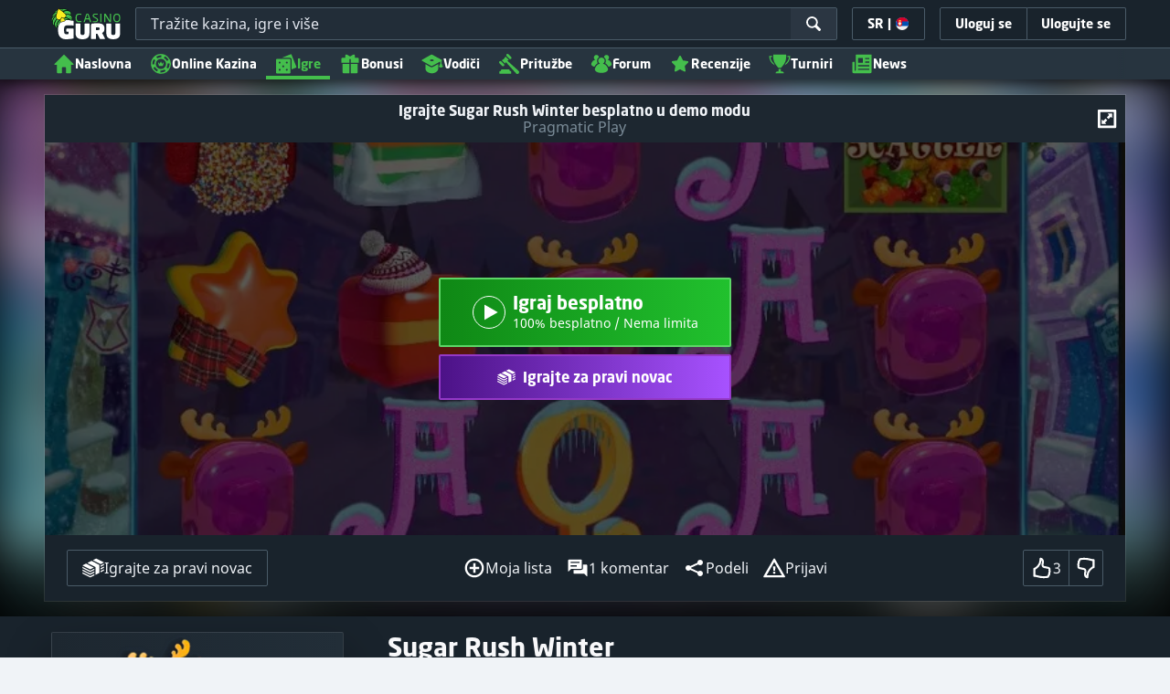

--- FILE ---
content_type: image/svg+xml;charset=UTF-8
request_url: https://static.casino.guru/pict/538122/2.svg?timestamp=1691995934000&imageDataId=580647&height=116&webp=true
body_size: 587
content:
<svg id="Layer_1" data-name="Layer 1" xmlns="http://www.w3.org/2000/svg" viewBox="0 0 500 250"><defs><style>.cls-1{fill:#ffe500;}</style></defs><title>39_500x250_white</title><g id="LOGOS"><path d="M413.93,89.56,391.41,71.3l-43.2,8.18-10-8.18-33,4.37-5.4-4.37-72.14,5.07-6.2-5.07-38.2,18.92-15.1-12.45c.2.17-49.19,11.32-49.19,11.32L76.38,160.48,98.9,178.73q15.85-2.47,31.72-4.53,2.26-7,4.62-14l14.35,11.61q14.44-1.65,28.93-3.08L176,161.9l7.86,6.34q15.85-1.52,31.78-2.61l1.85-5,5.6,4.53q35.12-2.26,70.22-2.74c.59-1.51,1.19-3.09,1.78-4.53l5.44,4.48c2.93,0,24.07,0,31.72.18,1.51-4.08,3.19-8.18,4.8-12.25l15.79,12.79q15.86.56,31.65,1.51-4.26-18.21-8.68-36.2C388.22,116.05,401.7,102.27,413.93,89.56Z"/><path class="cls-1" d="M147,71.3H83c6,4.84,17.77,14.21,17.73,14.35-.58,1.71-22.35,68.58-24.3,74.8Q92.24,158,108.09,156q4.78-14.73,9.69-29.45L127,153.61q14.44-1.7,28.92-3.08c-3.28-9-9.68-26.88-9.68-26.88C174.36,119.75,191,71.3,147,71.3Zm-10.57,34.1c-7,.37-10.8.64-11.65.67q2.56-7.62,5.21-15.28c3.09-.09,6.17-.2,9.26-.2,8.77,0,8,14.29-2.84,14.84Z"/><path class="cls-1" d="M190.3,71.3v.13c-2.27,5.89-26.63,72-29,78.53q15.85-1.52,31.78-2.62c2.32-6.33,21.14-57,28.39-76.07Z"/><path class="cls-1" d="M299.83,71.3H229.61c-.65,1.7-5.17,13.59-6.86,17.81q14.79-.14,29.58-.2c-3.78,3.26-41.26,36.29-44.86,39.67q-3.53,9.06-6.94,18.32,35.13-2.22,70.22-2.74l6.8-17.31q-14.82.09-29.62.4c7.36-6.45,40.95-35.1,44.75-38.26Z"/><path class="cls-1" d="M391.41,71.3h-34.9c-2.62,2.63-25.07,25-29.92,29.86,3.78-9.7,7.86-20.06,11.64-29.86-10.37,0-20.89.1-31.27,0-.58,1.44-19.95,50.16-28.87,72.72,2.93,0,27.89.11,31.71.17,2.22-5.65,11.09-28.35,13.31-34q3.63,17.24,7.31,34.56,15.81.55,31.62,1.51-4.34-18.12-8.67-36.15C356.47,107,382.23,80.85,391.41,71.3Z"/><polygon points="408.24 73.11 410.05 73.11 410.05 78.84 412.19 78.84 412.19 73.11 414 73.11 414 71.32 408.24 71.32 408.24 73.11"/><polygon points="423.07 71.32 420.57 71.32 419.29 75.43 417.97 71.32 415.5 71.32 414.94 78.84 417.05 78.84 417.25 75.04 418.46 78.84 420.1 78.84 421.3 75.07 421.51 78.84 423.62 78.84 423.07 71.32"/></g></svg>

--- FILE ---
content_type: image/svg+xml;charset=UTF-8
request_url: https://static.casino.guru/pict/86649/318_500x250_dark.svg?timestamp=1710304609000&imageDataId=792573&height=116&webp=true
body_size: 34475
content:
<svg xmlns="http://www.w3.org/2000/svg" xmlns:xlink="http://www.w3.org/1999/xlink" width="500" height="250" viewBox="0 0 500 250">
  <g id="_318_500x250_dark" data-name="318_500x250_dark">
    <image x="120" y="79" width="260" height="92" xlink:href="[data-uri]"/>
  </g>
</svg>
